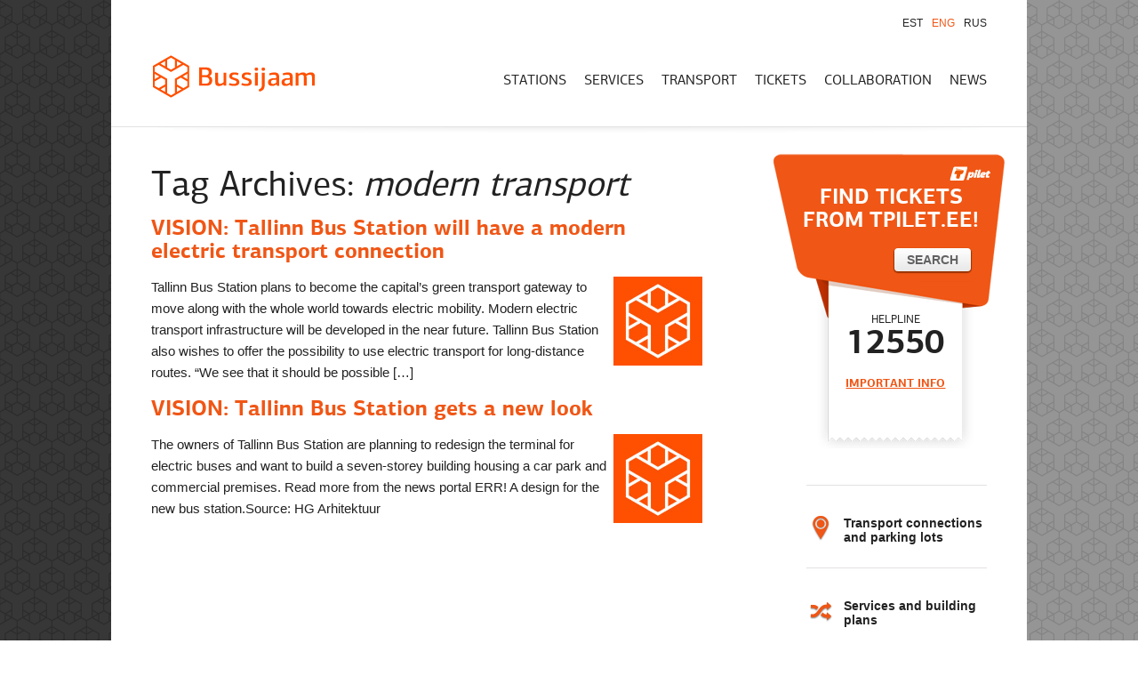

--- FILE ---
content_type: text/html; charset=UTF-8
request_url: http://www.bussijaam.ee/en/tag/modern-transport/
body_size: 11961
content:
<!doctype html>
<!--[if lt IE 7]> <html class="no-js lt-ie9 lt-ie8 lt-ie7" dir="ltr" lang="ENH"> <![endif]-->
<!--[if IE 7]> <html class="no-js lt-ie9 lt-ie8" dir="ltr" lang="ENH"> <![endif]-->
<!--[if IE 8]> <html class="no-js lt-ie9" dir="ltr" lang="ENH"> <![endif]-->
<!--[if gt IE 8]><!-->
<html class="no-js" dir="ltr" lang="ENH" prefix="og: https://ogp.me/ns#">
<!--<![endif]-->
<head>
<meta charset="utf-8" />
<meta name="viewport" content="width=device-width" />
<title>modern transport - Bussijaam</title>

<link rel="stylesheet" href="http://www.bussijaam.ee/wp-content/plugins/sitepress-multilingual-cms/res/css/language-selector.css?v=3.3.8" type="text/css" media="all" />
	<meta name="robots" content="noindex,follow" />

<link rel="pingback" href="http://www.bussijaam.ee/xmlrpc.php" />

		<!-- All in One SEO 4.7.3 - aioseo.com -->
		<meta name="robots" content="max-image-preview:large" />
		<link rel="canonical" href="http://www.bussijaam.ee/en/tag/modern-transport/" />
		<meta name="generator" content="All in One SEO (AIOSEO) 4.7.3" />
		<script type="application/ld+json" class="aioseo-schema">
			{"@context":"https:\/\/schema.org","@graph":[{"@type":"BreadcrumbList","@id":"http:\/\/www.bussijaam.ee\/en\/tag\/modern-transport\/#breadcrumblist","itemListElement":[{"@type":"ListItem","@id":"http:\/\/www.bussijaam.ee\/en\/#listItem","position":1,"name":"Home","item":"http:\/\/www.bussijaam.ee\/en\/","nextItem":"http:\/\/www.bussijaam.ee\/en\/tag\/modern-transport\/#listItem"},{"@type":"ListItem","@id":"http:\/\/www.bussijaam.ee\/en\/tag\/modern-transport\/#listItem","position":2,"name":"modern transport","previousItem":"http:\/\/www.bussijaam.ee\/en\/#listItem"}]},{"@type":"CollectionPage","@id":"http:\/\/www.bussijaam.ee\/en\/tag\/modern-transport\/#collectionpage","url":"http:\/\/www.bussijaam.ee\/en\/tag\/modern-transport\/","name":"modern transport - Bussijaam","inLanguage":"ENH","isPartOf":{"@id":"http:\/\/www.bussijaam.ee\/en\/#website"},"breadcrumb":{"@id":"http:\/\/www.bussijaam.ee\/en\/tag\/modern-transport\/#breadcrumblist"}},{"@type":"Organization","@id":"http:\/\/www.bussijaam.ee\/en\/#organization","name":"Bussijaam","description":"T grupp O\u00dc hallatavad bussijaamad.","url":"http:\/\/www.bussijaam.ee\/en\/","telephone":"+3726813408","logo":{"@type":"ImageObject","url":"http:\/\/bussijaam.ee\/static\/2022\/04\/Bussijaam.png","@id":"http:\/\/www.bussijaam.ee\/en\/tag\/modern-transport\/#organizationLogo"},"image":{"@id":"http:\/\/www.bussijaam.ee\/en\/tag\/modern-transport\/#organizationLogo"},"sameAs":["https:\/\/www.facebook.com\/bussijaam\/","https:\/\/www.instagram.com\/tallinnabussijaam\/","https:\/\/www.linkedin.com\/company\/bussijaam"]},{"@type":"WebSite","@id":"http:\/\/www.bussijaam.ee\/en\/#website","url":"http:\/\/www.bussijaam.ee\/en\/","name":"Bussijaam","description":"T grupp O\u00dc hallatavad bussijaamad.","inLanguage":"ENH","publisher":{"@id":"http:\/\/www.bussijaam.ee\/en\/#organization"}}]}
		</script>
		<!-- All in One SEO -->

<link rel='dns-prefetch' href='//ajax.googleapis.com' />
<link rel='dns-prefetch' href='//www.googletagmanager.com' />
<link rel="alternate" type="application/rss+xml" title="Bussijaam &raquo; Feed" href="http://www.bussijaam.ee/en/feed/" />
<link rel="alternate" type="application/rss+xml" title="Bussijaam &raquo; Comments Feed" href="http://www.bussijaam.ee/en/comments/feed/" />
<link rel="alternate" type="application/rss+xml" title="Bussijaam &raquo; modern transport Tag Feed" href="http://www.bussijaam.ee/en/tag/modern-transport/feed/" />
		<!-- This site uses the Google Analytics by MonsterInsights plugin v9.1.1 - Using Analytics tracking - https://www.monsterinsights.com/ -->
							<script src="//www.googletagmanager.com/gtag/js?id=G-RBEH85WVP7"  data-cfasync="false" data-wpfc-render="false" type="text/javascript" async></script>
			<script data-cfasync="false" data-wpfc-render="false" type="text/javascript">
				var mi_version = '9.1.1';
				var mi_track_user = true;
				var mi_no_track_reason = '';
								var MonsterInsightsDefaultLocations = {"page_location":"http:\/\/www.bussijaam.ee\/en\/tag\/modern-transport\/"};
				if ( typeof MonsterInsightsPrivacyGuardFilter === 'function' ) {
					var MonsterInsightsLocations = (typeof MonsterInsightsExcludeQuery === 'object') ? MonsterInsightsPrivacyGuardFilter( MonsterInsightsExcludeQuery ) : MonsterInsightsPrivacyGuardFilter( MonsterInsightsDefaultLocations );
				} else {
					var MonsterInsightsLocations = (typeof MonsterInsightsExcludeQuery === 'object') ? MonsterInsightsExcludeQuery : MonsterInsightsDefaultLocations;
				}

								var disableStrs = [
										'ga-disable-G-RBEH85WVP7',
									];

				/* Function to detect opted out users */
				function __gtagTrackerIsOptedOut() {
					for (var index = 0; index < disableStrs.length; index++) {
						if (document.cookie.indexOf(disableStrs[index] + '=true') > -1) {
							return true;
						}
					}

					return false;
				}

				/* Disable tracking if the opt-out cookie exists. */
				if (__gtagTrackerIsOptedOut()) {
					for (var index = 0; index < disableStrs.length; index++) {
						window[disableStrs[index]] = true;
					}
				}

				/* Opt-out function */
				function __gtagTrackerOptout() {
					for (var index = 0; index < disableStrs.length; index++) {
						document.cookie = disableStrs[index] + '=true; expires=Thu, 31 Dec 2099 23:59:59 UTC; path=/';
						window[disableStrs[index]] = true;
					}
				}

				if ('undefined' === typeof gaOptout) {
					function gaOptout() {
						__gtagTrackerOptout();
					}
				}
								window.dataLayer = window.dataLayer || [];

				window.MonsterInsightsDualTracker = {
					helpers: {},
					trackers: {},
				};
				if (mi_track_user) {
					function __gtagDataLayer() {
						dataLayer.push(arguments);
					}

					function __gtagTracker(type, name, parameters) {
						if (!parameters) {
							parameters = {};
						}

						if (parameters.send_to) {
							__gtagDataLayer.apply(null, arguments);
							return;
						}

						if (type === 'event') {
														parameters.send_to = monsterinsights_frontend.v4_id;
							var hookName = name;
							if (typeof parameters['event_category'] !== 'undefined') {
								hookName = parameters['event_category'] + ':' + name;
							}

							if (typeof MonsterInsightsDualTracker.trackers[hookName] !== 'undefined') {
								MonsterInsightsDualTracker.trackers[hookName](parameters);
							} else {
								__gtagDataLayer('event', name, parameters);
							}
							
						} else {
							__gtagDataLayer.apply(null, arguments);
						}
					}

					__gtagTracker('js', new Date());
					__gtagTracker('set', {
						'developer_id.dZGIzZG': true,
											});
					if ( MonsterInsightsLocations.page_location ) {
						__gtagTracker('set', MonsterInsightsLocations);
					}
										__gtagTracker('config', 'G-RBEH85WVP7', {"forceSSL":"true","link_attribution":"true"} );
															window.gtag = __gtagTracker;										(function () {
						/* https://developers.google.com/analytics/devguides/collection/analyticsjs/ */
						/* ga and __gaTracker compatibility shim. */
						var noopfn = function () {
							return null;
						};
						var newtracker = function () {
							return new Tracker();
						};
						var Tracker = function () {
							return null;
						};
						var p = Tracker.prototype;
						p.get = noopfn;
						p.set = noopfn;
						p.send = function () {
							var args = Array.prototype.slice.call(arguments);
							args.unshift('send');
							__gaTracker.apply(null, args);
						};
						var __gaTracker = function () {
							var len = arguments.length;
							if (len === 0) {
								return;
							}
							var f = arguments[len - 1];
							if (typeof f !== 'object' || f === null || typeof f.hitCallback !== 'function') {
								if ('send' === arguments[0]) {
									var hitConverted, hitObject = false, action;
									if ('event' === arguments[1]) {
										if ('undefined' !== typeof arguments[3]) {
											hitObject = {
												'eventAction': arguments[3],
												'eventCategory': arguments[2],
												'eventLabel': arguments[4],
												'value': arguments[5] ? arguments[5] : 1,
											}
										}
									}
									if ('pageview' === arguments[1]) {
										if ('undefined' !== typeof arguments[2]) {
											hitObject = {
												'eventAction': 'page_view',
												'page_path': arguments[2],
											}
										}
									}
									if (typeof arguments[2] === 'object') {
										hitObject = arguments[2];
									}
									if (typeof arguments[5] === 'object') {
										Object.assign(hitObject, arguments[5]);
									}
									if ('undefined' !== typeof arguments[1].hitType) {
										hitObject = arguments[1];
										if ('pageview' === hitObject.hitType) {
											hitObject.eventAction = 'page_view';
										}
									}
									if (hitObject) {
										action = 'timing' === arguments[1].hitType ? 'timing_complete' : hitObject.eventAction;
										hitConverted = mapArgs(hitObject);
										__gtagTracker('event', action, hitConverted);
									}
								}
								return;
							}

							function mapArgs(args) {
								var arg, hit = {};
								var gaMap = {
									'eventCategory': 'event_category',
									'eventAction': 'event_action',
									'eventLabel': 'event_label',
									'eventValue': 'event_value',
									'nonInteraction': 'non_interaction',
									'timingCategory': 'event_category',
									'timingVar': 'name',
									'timingValue': 'value',
									'timingLabel': 'event_label',
									'page': 'page_path',
									'location': 'page_location',
									'title': 'page_title',
									'referrer' : 'page_referrer',
								};
								for (arg in args) {
																		if (!(!args.hasOwnProperty(arg) || !gaMap.hasOwnProperty(arg))) {
										hit[gaMap[arg]] = args[arg];
									} else {
										hit[arg] = args[arg];
									}
								}
								return hit;
							}

							try {
								f.hitCallback();
							} catch (ex) {
							}
						};
						__gaTracker.create = newtracker;
						__gaTracker.getByName = newtracker;
						__gaTracker.getAll = function () {
							return [];
						};
						__gaTracker.remove = noopfn;
						__gaTracker.loaded = true;
						window['__gaTracker'] = __gaTracker;
					})();
									} else {
										console.log("");
					(function () {
						function __gtagTracker() {
							return null;
						}

						window['__gtagTracker'] = __gtagTracker;
						window['gtag'] = __gtagTracker;
					})();
									}
			</script>
				<!-- / Google Analytics by MonsterInsights -->
		<style id='wp-img-auto-sizes-contain-inline-css' type='text/css'>
img:is([sizes=auto i],[sizes^="auto," i]){contain-intrinsic-size:3000px 1500px}
/*# sourceURL=wp-img-auto-sizes-contain-inline-css */
</style>
<style id='wp-emoji-styles-inline-css' type='text/css'>

	img.wp-smiley, img.emoji {
		display: inline !important;
		border: none !important;
		box-shadow: none !important;
		height: 1em !important;
		width: 1em !important;
		margin: 0 0.07em !important;
		vertical-align: -0.1em !important;
		background: none !important;
		padding: 0 !important;
	}
/*# sourceURL=wp-emoji-styles-inline-css */
</style>
<style id='wp-block-library-inline-css' type='text/css'>
:root{--wp-block-synced-color:#7a00df;--wp-block-synced-color--rgb:122,0,223;--wp-bound-block-color:var(--wp-block-synced-color);--wp-editor-canvas-background:#ddd;--wp-admin-theme-color:#007cba;--wp-admin-theme-color--rgb:0,124,186;--wp-admin-theme-color-darker-10:#006ba1;--wp-admin-theme-color-darker-10--rgb:0,107,160.5;--wp-admin-theme-color-darker-20:#005a87;--wp-admin-theme-color-darker-20--rgb:0,90,135;--wp-admin-border-width-focus:2px}@media (min-resolution:192dpi){:root{--wp-admin-border-width-focus:1.5px}}.wp-element-button{cursor:pointer}:root .has-very-light-gray-background-color{background-color:#eee}:root .has-very-dark-gray-background-color{background-color:#313131}:root .has-very-light-gray-color{color:#eee}:root .has-very-dark-gray-color{color:#313131}:root .has-vivid-green-cyan-to-vivid-cyan-blue-gradient-background{background:linear-gradient(135deg,#00d084,#0693e3)}:root .has-purple-crush-gradient-background{background:linear-gradient(135deg,#34e2e4,#4721fb 50%,#ab1dfe)}:root .has-hazy-dawn-gradient-background{background:linear-gradient(135deg,#faaca8,#dad0ec)}:root .has-subdued-olive-gradient-background{background:linear-gradient(135deg,#fafae1,#67a671)}:root .has-atomic-cream-gradient-background{background:linear-gradient(135deg,#fdd79a,#004a59)}:root .has-nightshade-gradient-background{background:linear-gradient(135deg,#330968,#31cdcf)}:root .has-midnight-gradient-background{background:linear-gradient(135deg,#020381,#2874fc)}:root{--wp--preset--font-size--normal:16px;--wp--preset--font-size--huge:42px}.has-regular-font-size{font-size:1em}.has-larger-font-size{font-size:2.625em}.has-normal-font-size{font-size:var(--wp--preset--font-size--normal)}.has-huge-font-size{font-size:var(--wp--preset--font-size--huge)}.has-text-align-center{text-align:center}.has-text-align-left{text-align:left}.has-text-align-right{text-align:right}.has-fit-text{white-space:nowrap!important}#end-resizable-editor-section{display:none}.aligncenter{clear:both}.items-justified-left{justify-content:flex-start}.items-justified-center{justify-content:center}.items-justified-right{justify-content:flex-end}.items-justified-space-between{justify-content:space-between}.screen-reader-text{border:0;clip-path:inset(50%);height:1px;margin:-1px;overflow:hidden;padding:0;position:absolute;width:1px;word-wrap:normal!important}.screen-reader-text:focus{background-color:#ddd;clip-path:none;color:#444;display:block;font-size:1em;height:auto;left:5px;line-height:normal;padding:15px 23px 14px;text-decoration:none;top:5px;width:auto;z-index:100000}html :where(.has-border-color){border-style:solid}html :where([style*=border-top-color]){border-top-style:solid}html :where([style*=border-right-color]){border-right-style:solid}html :where([style*=border-bottom-color]){border-bottom-style:solid}html :where([style*=border-left-color]){border-left-style:solid}html :where([style*=border-width]){border-style:solid}html :where([style*=border-top-width]){border-top-style:solid}html :where([style*=border-right-width]){border-right-style:solid}html :where([style*=border-bottom-width]){border-bottom-style:solid}html :where([style*=border-left-width]){border-left-style:solid}html :where(img[class*=wp-image-]){height:auto;max-width:100%}:where(figure){margin:0 0 1em}html :where(.is-position-sticky){--wp-admin--admin-bar--position-offset:var(--wp-admin--admin-bar--height,0px)}@media screen and (max-width:600px){html :where(.is-position-sticky){--wp-admin--admin-bar--position-offset:0px}}

/*# sourceURL=wp-block-library-inline-css */
</style><style id='global-styles-inline-css' type='text/css'>
:root{--wp--preset--aspect-ratio--square: 1;--wp--preset--aspect-ratio--4-3: 4/3;--wp--preset--aspect-ratio--3-4: 3/4;--wp--preset--aspect-ratio--3-2: 3/2;--wp--preset--aspect-ratio--2-3: 2/3;--wp--preset--aspect-ratio--16-9: 16/9;--wp--preset--aspect-ratio--9-16: 9/16;--wp--preset--color--black: #000000;--wp--preset--color--cyan-bluish-gray: #abb8c3;--wp--preset--color--white: #ffffff;--wp--preset--color--pale-pink: #f78da7;--wp--preset--color--vivid-red: #cf2e2e;--wp--preset--color--luminous-vivid-orange: #ff6900;--wp--preset--color--luminous-vivid-amber: #fcb900;--wp--preset--color--light-green-cyan: #7bdcb5;--wp--preset--color--vivid-green-cyan: #00d084;--wp--preset--color--pale-cyan-blue: #8ed1fc;--wp--preset--color--vivid-cyan-blue: #0693e3;--wp--preset--color--vivid-purple: #9b51e0;--wp--preset--gradient--vivid-cyan-blue-to-vivid-purple: linear-gradient(135deg,rgb(6,147,227) 0%,rgb(155,81,224) 100%);--wp--preset--gradient--light-green-cyan-to-vivid-green-cyan: linear-gradient(135deg,rgb(122,220,180) 0%,rgb(0,208,130) 100%);--wp--preset--gradient--luminous-vivid-amber-to-luminous-vivid-orange: linear-gradient(135deg,rgb(252,185,0) 0%,rgb(255,105,0) 100%);--wp--preset--gradient--luminous-vivid-orange-to-vivid-red: linear-gradient(135deg,rgb(255,105,0) 0%,rgb(207,46,46) 100%);--wp--preset--gradient--very-light-gray-to-cyan-bluish-gray: linear-gradient(135deg,rgb(238,238,238) 0%,rgb(169,184,195) 100%);--wp--preset--gradient--cool-to-warm-spectrum: linear-gradient(135deg,rgb(74,234,220) 0%,rgb(151,120,209) 20%,rgb(207,42,186) 40%,rgb(238,44,130) 60%,rgb(251,105,98) 80%,rgb(254,248,76) 100%);--wp--preset--gradient--blush-light-purple: linear-gradient(135deg,rgb(255,206,236) 0%,rgb(152,150,240) 100%);--wp--preset--gradient--blush-bordeaux: linear-gradient(135deg,rgb(254,205,165) 0%,rgb(254,45,45) 50%,rgb(107,0,62) 100%);--wp--preset--gradient--luminous-dusk: linear-gradient(135deg,rgb(255,203,112) 0%,rgb(199,81,192) 50%,rgb(65,88,208) 100%);--wp--preset--gradient--pale-ocean: linear-gradient(135deg,rgb(255,245,203) 0%,rgb(182,227,212) 50%,rgb(51,167,181) 100%);--wp--preset--gradient--electric-grass: linear-gradient(135deg,rgb(202,248,128) 0%,rgb(113,206,126) 100%);--wp--preset--gradient--midnight: linear-gradient(135deg,rgb(2,3,129) 0%,rgb(40,116,252) 100%);--wp--preset--font-size--small: 13px;--wp--preset--font-size--medium: 20px;--wp--preset--font-size--large: 36px;--wp--preset--font-size--x-large: 42px;--wp--preset--spacing--20: 0.44rem;--wp--preset--spacing--30: 0.67rem;--wp--preset--spacing--40: 1rem;--wp--preset--spacing--50: 1.5rem;--wp--preset--spacing--60: 2.25rem;--wp--preset--spacing--70: 3.38rem;--wp--preset--spacing--80: 5.06rem;--wp--preset--shadow--natural: 6px 6px 9px rgba(0, 0, 0, 0.2);--wp--preset--shadow--deep: 12px 12px 50px rgba(0, 0, 0, 0.4);--wp--preset--shadow--sharp: 6px 6px 0px rgba(0, 0, 0, 0.2);--wp--preset--shadow--outlined: 6px 6px 0px -3px rgb(255, 255, 255), 6px 6px rgb(0, 0, 0);--wp--preset--shadow--crisp: 6px 6px 0px rgb(0, 0, 0);}:where(.is-layout-flex){gap: 0.5em;}:where(.is-layout-grid){gap: 0.5em;}body .is-layout-flex{display: flex;}.is-layout-flex{flex-wrap: wrap;align-items: center;}.is-layout-flex > :is(*, div){margin: 0;}body .is-layout-grid{display: grid;}.is-layout-grid > :is(*, div){margin: 0;}:where(.wp-block-columns.is-layout-flex){gap: 2em;}:where(.wp-block-columns.is-layout-grid){gap: 2em;}:where(.wp-block-post-template.is-layout-flex){gap: 1.25em;}:where(.wp-block-post-template.is-layout-grid){gap: 1.25em;}.has-black-color{color: var(--wp--preset--color--black) !important;}.has-cyan-bluish-gray-color{color: var(--wp--preset--color--cyan-bluish-gray) !important;}.has-white-color{color: var(--wp--preset--color--white) !important;}.has-pale-pink-color{color: var(--wp--preset--color--pale-pink) !important;}.has-vivid-red-color{color: var(--wp--preset--color--vivid-red) !important;}.has-luminous-vivid-orange-color{color: var(--wp--preset--color--luminous-vivid-orange) !important;}.has-luminous-vivid-amber-color{color: var(--wp--preset--color--luminous-vivid-amber) !important;}.has-light-green-cyan-color{color: var(--wp--preset--color--light-green-cyan) !important;}.has-vivid-green-cyan-color{color: var(--wp--preset--color--vivid-green-cyan) !important;}.has-pale-cyan-blue-color{color: var(--wp--preset--color--pale-cyan-blue) !important;}.has-vivid-cyan-blue-color{color: var(--wp--preset--color--vivid-cyan-blue) !important;}.has-vivid-purple-color{color: var(--wp--preset--color--vivid-purple) !important;}.has-black-background-color{background-color: var(--wp--preset--color--black) !important;}.has-cyan-bluish-gray-background-color{background-color: var(--wp--preset--color--cyan-bluish-gray) !important;}.has-white-background-color{background-color: var(--wp--preset--color--white) !important;}.has-pale-pink-background-color{background-color: var(--wp--preset--color--pale-pink) !important;}.has-vivid-red-background-color{background-color: var(--wp--preset--color--vivid-red) !important;}.has-luminous-vivid-orange-background-color{background-color: var(--wp--preset--color--luminous-vivid-orange) !important;}.has-luminous-vivid-amber-background-color{background-color: var(--wp--preset--color--luminous-vivid-amber) !important;}.has-light-green-cyan-background-color{background-color: var(--wp--preset--color--light-green-cyan) !important;}.has-vivid-green-cyan-background-color{background-color: var(--wp--preset--color--vivid-green-cyan) !important;}.has-pale-cyan-blue-background-color{background-color: var(--wp--preset--color--pale-cyan-blue) !important;}.has-vivid-cyan-blue-background-color{background-color: var(--wp--preset--color--vivid-cyan-blue) !important;}.has-vivid-purple-background-color{background-color: var(--wp--preset--color--vivid-purple) !important;}.has-black-border-color{border-color: var(--wp--preset--color--black) !important;}.has-cyan-bluish-gray-border-color{border-color: var(--wp--preset--color--cyan-bluish-gray) !important;}.has-white-border-color{border-color: var(--wp--preset--color--white) !important;}.has-pale-pink-border-color{border-color: var(--wp--preset--color--pale-pink) !important;}.has-vivid-red-border-color{border-color: var(--wp--preset--color--vivid-red) !important;}.has-luminous-vivid-orange-border-color{border-color: var(--wp--preset--color--luminous-vivid-orange) !important;}.has-luminous-vivid-amber-border-color{border-color: var(--wp--preset--color--luminous-vivid-amber) !important;}.has-light-green-cyan-border-color{border-color: var(--wp--preset--color--light-green-cyan) !important;}.has-vivid-green-cyan-border-color{border-color: var(--wp--preset--color--vivid-green-cyan) !important;}.has-pale-cyan-blue-border-color{border-color: var(--wp--preset--color--pale-cyan-blue) !important;}.has-vivid-cyan-blue-border-color{border-color: var(--wp--preset--color--vivid-cyan-blue) !important;}.has-vivid-purple-border-color{border-color: var(--wp--preset--color--vivid-purple) !important;}.has-vivid-cyan-blue-to-vivid-purple-gradient-background{background: var(--wp--preset--gradient--vivid-cyan-blue-to-vivid-purple) !important;}.has-light-green-cyan-to-vivid-green-cyan-gradient-background{background: var(--wp--preset--gradient--light-green-cyan-to-vivid-green-cyan) !important;}.has-luminous-vivid-amber-to-luminous-vivid-orange-gradient-background{background: var(--wp--preset--gradient--luminous-vivid-amber-to-luminous-vivid-orange) !important;}.has-luminous-vivid-orange-to-vivid-red-gradient-background{background: var(--wp--preset--gradient--luminous-vivid-orange-to-vivid-red) !important;}.has-very-light-gray-to-cyan-bluish-gray-gradient-background{background: var(--wp--preset--gradient--very-light-gray-to-cyan-bluish-gray) !important;}.has-cool-to-warm-spectrum-gradient-background{background: var(--wp--preset--gradient--cool-to-warm-spectrum) !important;}.has-blush-light-purple-gradient-background{background: var(--wp--preset--gradient--blush-light-purple) !important;}.has-blush-bordeaux-gradient-background{background: var(--wp--preset--gradient--blush-bordeaux) !important;}.has-luminous-dusk-gradient-background{background: var(--wp--preset--gradient--luminous-dusk) !important;}.has-pale-ocean-gradient-background{background: var(--wp--preset--gradient--pale-ocean) !important;}.has-electric-grass-gradient-background{background: var(--wp--preset--gradient--electric-grass) !important;}.has-midnight-gradient-background{background: var(--wp--preset--gradient--midnight) !important;}.has-small-font-size{font-size: var(--wp--preset--font-size--small) !important;}.has-medium-font-size{font-size: var(--wp--preset--font-size--medium) !important;}.has-large-font-size{font-size: var(--wp--preset--font-size--large) !important;}.has-x-large-font-size{font-size: var(--wp--preset--font-size--x-large) !important;}
/*# sourceURL=global-styles-inline-css */
</style>

<style id='classic-theme-styles-inline-css' type='text/css'>
/*! This file is auto-generated */
.wp-block-button__link{color:#fff;background-color:#32373c;border-radius:9999px;box-shadow:none;text-decoration:none;padding:calc(.667em + 2px) calc(1.333em + 2px);font-size:1.125em}.wp-block-file__button{background:#32373c;color:#fff;text-decoration:none}
/*# sourceURL=/wp-includes/css/classic-themes.min.css */
</style>
<link rel='stylesheet' id='wpml-cms-nav-css-css' href='http://www.bussijaam.ee/wp-content/plugins/wpml-cms-nav/res/css/navigation.css?ver=1.4.17' type='text/css' media='all' />
<link rel='stylesheet' id='cms-navigation-style-base-css' href='http://www.bussijaam.ee/wp-content/plugins/wpml-cms-nav/res/css/cms-navigation-base.css?ver=1.4.17' type='text/css' media='screen' />
<link rel='stylesheet' id='cms-navigation-style-css' href='http://www.bussijaam.ee/wp-content/plugins/wpml-cms-nav/res/css/cms-navigation.css?ver=1.4.17' type='text/css' media='screen' />
<link rel='stylesheet' id='thematic_style-css' href='http://www.bussijaam.ee/wp-content/themes/Bussijaam/style.css?ver=1.0.2' type='text/css' media='all' />
<script type="text/javascript" src="http://www.bussijaam.ee/wp-content/plugins/google-analytics-for-wordpress/assets/js/frontend-gtag.min.js?ver=9.1.1" id="monsterinsights-frontend-script-js" async="async" data-wp-strategy="async"></script>
<script data-cfasync="false" data-wpfc-render="false" type="text/javascript" id='monsterinsights-frontend-script-js-extra'>/* <![CDATA[ */
var monsterinsights_frontend = {"js_events_tracking":"true","download_extensions":"doc,pdf,ppt,zip,xls,docx,pptx,xlsx","inbound_paths":"[{\"path\":\"\\\/go\\\/\",\"label\":\"affiliate\"},{\"path\":\"\\\/recommend\\\/\",\"label\":\"affiliate\"}]","home_url":"http:\/\/www.bussijaam.ee\/en","hash_tracking":"false","v4_id":"G-RBEH85WVP7"};/* ]]> */
</script>
<script type="text/javascript" src="http://www.bussijaam.ee/wp-content/themes/Bussijaam/javascripts/foundation/modernizr.foundation.js?ver=1.0.2" id="modernizr-js-js"></script>
<script type="text/javascript" src="http://www.bussijaam.ee/wp-includes/js/jquery/jquery.min.js?ver=3.7.1" id="jquery-core-js"></script>
<script type="text/javascript" src="http://www.bussijaam.ee/wp-includes/js/jquery/jquery-migrate.min.js?ver=3.4.1" id="jquery-migrate-js"></script>

<!-- Google tag (gtag.js) snippet added by Site Kit -->

<!-- Google Analytics snippet added by Site Kit -->
<script type="text/javascript" src="https://www.googletagmanager.com/gtag/js?id=G-RZBHY1X4VZ" id="google_gtagjs-js" async></script>
<script type="text/javascript" id="google_gtagjs-js-after">
/* <![CDATA[ */
window.dataLayer = window.dataLayer || [];function gtag(){dataLayer.push(arguments);}
gtag("set","linker",{"domains":["www.bussijaam.ee"]});
gtag("js", new Date());
gtag("set", "developer_id.dZTNiMT", true);
gtag("config", "G-RZBHY1X4VZ");
//# sourceURL=google_gtagjs-js-after
/* ]]> */
</script>

<!-- End Google tag (gtag.js) snippet added by Site Kit -->
<link rel="https://api.w.org/" href="http://www.bussijaam.ee/en/wp-json/" /><link rel="alternate" title="JSON" type="application/json" href="http://www.bussijaam.ee/en/wp-json/wp/v2/tags/340" />
<meta name="generator" content="Site Kit by Google 1.137.0" /><!-- HFCM by 99 Robots - Snippet # 1: Facebook Domain Verification -->
<meta name="facebook-domain-verification" content="8mk5e5dt7njcimjswcualzmkebhm82" />
<!-- /end HFCM by 99 Robots -->
<!-- Facebook Pixel Code -->
<script>
!function(f,b,e,v,n,t,s)
{if(f.fbq)return;n=f.fbq=function(){n.callMethod?
n.callMethod.apply(n,arguments):n.queue.push(arguments)};
if(!f._fbq)f._fbq=n;n.push=n;n.loaded=!0;n.version='2.0';
n.queue=[];t=b.createElement(e);t.async=!0;
t.src=v;s=b.getElementsByTagName(e)[0];
s.parentNode.insertBefore(t,s)}(window, document,'script',
'https://connect.facebook.net/en_US/fbevents.js');
fbq('init', '418633056121460');
fbq('track', 'PageView');
</script>
<noscript><img height="1" width="1" style="display:none"
src="https://www.facebook.com/tr?id=418633056121460&ev=PageView&noscript=1"
/></noscript>
<!-- End Facebook Pixel Code --><meta name="generator" content="WPML ver:3.3.8 stt:1,47,15;" />
  <!-- For third-generation iPad with high-resolution Retina display: -->
  <link rel="apple-touch-icon-precomposed" sizes="144x144"
  href="http://www.bussijaam.ee/wp-content/themes/Bussijaam/favicons/apple-touch-icon-144x144-precomposed.png">
  <!-- For iPhone with high-resolution Retina display: -->
  <link rel="apple-touch-icon-precomposed" sizes="114x114"
  href="http://www.bussijaam.ee/wp-content/themes/Bussijaam/favicons/apple-touch-icon-114x114-precomposed.png">
  <!-- For first- and second-generation iPad: -->
  <link rel="apple-touch-icon-precomposed" sizes="72x72"
  href="http://www.bussijaam.ee/wp-content/themes/Bussijaam/favicons/apple-touch-icon-72x72-precomposed.png">
  <!-- For non-Retina iPhone, iPod Touch, and Android 2.1+ devices: -->
  <link rel="apple-touch-icon-precomposed"
  href="http://www.bussijaam.ee/wp-content/themes/Bussijaam/favicons/apple-touch-icon-precomposed.png">
  <!-- For non-Retina iPhone, iPod Touch, and Android 2.1+ devices: -->
  <link rel="shortcut icon"
  href="http://www.bussijaam.ee/wp-content/themes/Bussijaam/favicons/favicon.ico" type="image/x-icon" />

<!-- Google AdSense meta tags added by Site Kit -->
<meta name="google-adsense-platform-account" content="ca-host-pub-2644536267352236">
<meta name="google-adsense-platform-domain" content="sitekit.withgoogle.com">
<!-- End Google AdSense meta tags added by Site Kit -->

<!-- Facebook Pixel Code -->
<script type='text/javascript'>
!function(f,b,e,v,n,t,s){if(f.fbq)return;n=f.fbq=function(){n.callMethod?
n.callMethod.apply(n,arguments):n.queue.push(arguments)};if(!f._fbq)f._fbq=n;
n.push=n;n.loaded=!0;n.version='2.0';n.queue=[];t=b.createElement(e);t.async=!0;
t.src=v;s=b.getElementsByTagName(e)[0];s.parentNode.insertBefore(t,s)}(window,
document,'script','https://connect.facebook.net/en_US/fbevents.js');
</script>
<!-- End Facebook Pixel Code -->
<script type='text/javascript'>
  fbq('init', '418633056121460', {}, {
    "agent": "wordpress-6.9-2.2.0"
});
</script><script type='text/javascript'>
  fbq('track', 'PageView', []);
</script>
<!-- Facebook Pixel Code -->
<noscript>
<img height="1" width="1" style="display:none" alt="fbpx"
src="https://www.facebook.com/tr?id=418633056121460&ev=PageView&noscript=1" />
</noscript>
<!-- End Facebook Pixel Code -->

<!-- Google Tag Manager snippet added by Site Kit -->
<script type="text/javascript">
/* <![CDATA[ */

			( function( w, d, s, l, i ) {
				w[l] = w[l] || [];
				w[l].push( {'gtm.start': new Date().getTime(), event: 'gtm.js'} );
				var f = d.getElementsByTagName( s )[0],
					j = d.createElement( s ), dl = l != 'dataLayer' ? '&l=' + l : '';
				j.async = true;
				j.src = 'https://www.googletagmanager.com/gtm.js?id=' + i + dl;
				f.parentNode.insertBefore( j, f );
			} )( window, document, 'script', 'dataLayer', 'GTM-T6HMTFG' );
			
/* ]]> */
</script>

<!-- End Google Tag Manager snippet added by Site Kit -->
</head>

<body class="archive tag tag-modern-transport tag-340 wp-theme-thematic wp-child-theme-Bussijaam mac chrome ch131">

	<div id="wrapper" class="hfeed">

		<div id="header">

        	
<!-- header inner wrap starts here -->
<div id="header-inner-wrap">


			<div class='twelve columns'>
				<div id="langmenu"><a href="http://www.bussijaam.ee/"><span class="lang">EST</span></a><span class="lang">ENG</span><a href="http://www.bussijaam.ee/ru/"><span class="lang">RUS</span></a></div> <!-- #langmenu -->
			</div>

			
				<div id="branding">

			<a href='http://www.bussijaam.ee/en'><img src='/wp-content/themes/Bussijaam/images/bussijaam-logo.png' alt='Tallinna bussijaama logo'/></a>
			
					</div><!--  #branding -->

    <div id="access">

    	<div class="skip-link"><a href="#content" title="Skip navigation to the content">Skip to content</a></div><!-- .skip-link -->

    	<div class="menu"><ul id="menu-main-menu-english" class="nav-bar"><li id="menu-item-584" class="menu-item menu-item-type-post_type menu-item-object-page menu-item-584"><a href="http://www.bussijaam.ee/en/stations/">STATIONS</a></li>
<li id="menu-item-578" class="menu-item menu-item-type-post_type menu-item-object-page menu-item-578"><a href="http://www.bussijaam.ee/en/services/">SERVICES</a></li>
<li id="menu-item-580" class="menu-item menu-item-type-post_type menu-item-object-page menu-item-580"><a href="http://www.bussijaam.ee/en/transport/">TRANSPORT</a></li>
<li id="menu-item-582" class="menu-item menu-item-type-post_type menu-item-object-page menu-item-582"><a href="http://www.bussijaam.ee/en/tickets/">TICKETS</a></li>
<li id="menu-item-6294" class="menu-item menu-item-type-post_type menu-item-object-page menu-item-6294"><a href="http://www.bussijaam.ee/en/collaboration/">COLLABORATION</a></li>
<li id="menu-item-1669" class="menu-item menu-item-type-post_type menu-item-object-page current_page_parent menu-item-1669"><a href="http://www.bussijaam.ee/en/news/">NEWS</a></li>
</ul></div>
    </div><!-- #access -->
    
</div>
<!-- header inner wrap ends here -->

       		
    	</div><!-- #header-->		        
    	    	
	<div id="main">

		<div id="container">
		
			<div id="content">

				<h1 class="page-title">Tag Archives: <span>modern transport</span></h1>

				<div id="post-3486" class="post-3486 post type-post status-publish format-standard has-post-thumbnail hentry category-news tag-administration tag-modern-transport tag-tallinn-station tag-vision" > 

				

					<div class="entry-title title"><a name="tallinn-bus-station-will-have-a-modern-electric-transport-connection"></a><h3>VISION: Tallinn Bus Station will have a modern electric transport connection</h3></div>
     				
					<div class="entry-content">
					
						<a class="entry-thumb" href="http://www.bussijaam.ee/en/2022/02/tallinn-bus-station-will-have-a-modern-electric-transport-connection/" title="Permalink to VISION: Tallinn Bus Station will have a modern electric transport connection"><img width="100" height="100" src="http://www.bussijaam.ee/static/2022/03/Bus-Station-182x182.jpg" class="attachment-100x100 size-100x100 wp-post-image" alt="Bus Station" title="Permalink to VISION: Tallinn Bus Station will have a modern electric transport connection" decoding="async" srcset="http://www.bussijaam.ee/static/2022/03/Bus-Station-182x182.jpg 182w, http://www.bussijaam.ee/static/2022/03/Bus-Station.jpg 600w" sizes="(max-width: 100px) 100vw, 100px" /></a><p>Tallinn Bus Station plans to become the capital&#8217;s green transport gateway to move along with the whole world towards electric mobility. Modern electric transport infrastructure will be developed in the near future. Tallinn Bus Station also wishes to offer the possibility to use electric transport for long-distance routes. &#8220;We see that it should be possible [&hellip;]</p>

					</div><!-- .entry-content -->
					
										
				</div><!-- #post -->

			
				<div id="post-2799" class="post-2799 post type-post status-publish format-standard has-post-thumbnail hentry category-news tag-design tag-electrical-connection tag-future-station tag-modern-transport tag-tallinn-station tag-vision" > 

				

					<div class="entry-title title"><a name="tallinn-bus-station-gets-a-new-look"></a><h3>VISION: Tallinn Bus Station gets a new look</h3></div>
     				
					<div class="entry-content">
					
						<a class="entry-thumb" href="http://www.bussijaam.ee/en/2021/06/tallinn-bus-station-gets-a-new-look/" title="Permalink to VISION: Tallinn Bus Station gets a new look"><img width="100" height="100" src="http://www.bussijaam.ee/static/2022/03/Bus-Station-182x182.jpg" class="attachment-100x100 size-100x100 wp-post-image" alt="Bus Station" title="Permalink to VISION: Tallinn Bus Station gets a new look" decoding="async" srcset="http://www.bussijaam.ee/static/2022/03/Bus-Station-182x182.jpg 182w, http://www.bussijaam.ee/static/2022/03/Bus-Station.jpg 600w" sizes="(max-width: 100px) 100vw, 100px" /></a><p>The owners of Tallinn Bus Station are planning to redesign the terminal for electric buses and want to build a seven-storey building housing a car park and commercial premises. Read more from the news portal ERR! A design for the new bus station.Source: HG Arhitektuur</p>

					</div><!-- .entry-content -->
					
										
				</div><!-- #post -->

				
			</div><!-- #content -->
			
									
		</div><!-- #container -->
	

		<div id="primary" class="aside main-aside">

			<ul class="xoxo">

				<li id="text_icl-14" class="widgetcontainer widget_text_icl">        <div class="textwidget"><div id="t-pilet">
<p><center></p>
<h2 style="color: white">FIND TICKETS FROM TPILET.EE!</h2>
<p></center></p>
<form action="https://www.tpilet.ee/en/" target="_blank">
<div class="submit">
				<input type="submit" class="button" value="SEARCH" style="vertical-center">
		</div>
</p></form>
<div class="info-button">
                         <center></p>
<p>HELPLINE<br />
			<span class="phone">12550</span>
			</p>
<p class="faq"><a href="en/info/">IMPORTANT INFO</a></p>
<p></center>
		</div>
<p></br>
</div>
</div>
</li><li id="text_icl-8" class="widgetcontainer widget_text_icl">        <div class="textwidget"><div class="action-buttons">
<div class="cta-button">
		<a href="/en/transport/" target="_blank"><br />
		<img src="/wp-content/themes/Bussijaam/images/asukoht-icon.png"/></p>
<p>Transport connections and parking lots<br /> </br></p>
<p>		</a>
	</div>
<div class="cta-button">
	       <a href="/en/services/" target="_blank"><br />
	       <img src="/wp-content/themes/Bussijaam/images/teenused-icon.png"/></p>
<p>Services and building plans<br /> </br></p>
<p>	       </a>
	</div>
</div>
</div>
</li>
				</ul>

		</div><!-- #primary .aside -->

				
		</div><!-- #main -->
    	
    	
</div>
<div id="footer-wrap">

<div id="footer">	
        	
        	        
        <div id="subsidiary">
        
    
		<div id="first" class="aside sub-aside">

			<ul class="xoxo">

				<li id="text_icl-21" class="widgetcontainer widget_text_icl"><h3 class="widgettitle">SUPPORT</h3>
        <div class="textwidget"><div align="left"><img src="http://bussijaam.ee/static/2022/10/Bus-Station-customer-support-phone-e1665487041169.png">&nbsp;&nbsp;<b>12550</b><br />
<img src="http://bussijaam.ee/static/2022/10/Bus-Station-customer-support-e-mail-e1665487088233.png">&nbsp;&nbsp;<b>info@bussijaam.ee</b><br />
<img src="http://bussijaam.ee/static/2022/10/Bus-Station-customer-support-opening-hours-e1665487076534.png">&nbsp;&nbsp;<b>Mon–Fri 08:00–19:00</b><br />
<img src="http://bussijaam.ee/static/2022/10/Bus-Station-customer-support-opening-hours-e1665487076534.png">&nbsp;&nbsp;<b>Sat–Sun 09:00–17:00</b></div>
</div>
</li>
				</ul>

		</div><!-- #first .aside -->


		<div id="second" class="aside sub-aside">

			<ul class="xoxo">

				<li id="text_icl-17" class="widgetcontainer widget_text_icl"><h3 class="widgettitle">SOCIAL MEDIA</h3>
        <div class="textwidget"><div align="left"><a href="https://www.facebook.com/bussijaam" target="_blank"><img src="http://bussijaam.ee/static/2022/10/Bussijaam-Facebook.png"></a>&nbsp;&nbsp;<a href="https://www.instagram.com/tallinnabussijaam/" target="_blank"><img src="http://bussijaam.ee/static/2022/10/Bussijaam-Instagram.png"></a>&nbsp;&nbsp;<a href="https://www.linkedin.com/company/bussijaam/" target="_blank"><img src="http://bussijaam.ee/static/2022/10/Bussijaam-LinkedIn.png"></a>&nbsp;&nbsp;<a href="https://drive.google.com/drive/folders/1EZUXEY_2Ig0R3Q4CkSBJUwmuClsLmoW3?usp=sharing" target="_blank"><img src="http://bussijaam.ee/static/2022/10/Bussijaam-Dropbox.png"></a></div>
<div align="left">&nbsp;</div>
<div align="left"><b>© T grupp OÜ</b></div>
</div>
</li>
				</ul>

		</div><!-- #second .aside -->


		<div id="third" class="aside sub-aside">

			<ul class="xoxo">

				<li id="text_icl-26" class="widgetcontainer widget_text_icl">        <div class="textwidget"><div align="center"><a href="https://bussijaam.ee/en/2024/01/trustworthy-company-2024/" target="_blank"><img src="http://bussijaam.ee/static/2024/02/Bussijaam-trustworthy-company-2024.png" style="width:110px;height:110px;></a></p>
<div align="center"><a href="https://kaitseministeerium.ee/et/riigikaitsjatetoetaja" target="_blank"><img src="http://bussijaam.ee/static/2024/06/Bussijaam-riigikaitsjate-toetaja-2024.png" style="width:110px;height:110px;></a></p>
<div align="center"><a href="http://bussijaam.ee/static/2024/02/T-grupp-OU-gasellfirma-2024.png" target="_blank"><img src="http://bussijaam.ee/static/2024/02/Bussijaam-gazelle-company-2024.png" style="width:110px;height:110px;></a></p>
</div>
</li>
				</ul>

		</div><!-- #third .aside -->

        
        </div><!-- #subsidiary -->
        
        
	<div id="siteinfo">        

   	
	</div><!-- #siteinfo -->
	
   	        	
		</div><!-- #footer -->

</div>

    	
	</div><!-- #wrapper .hfeed -->
<script type="speculationrules">
{"prefetch":[{"source":"document","where":{"and":[{"href_matches":"/en/*"},{"not":{"href_matches":["/wp-*.php","/wp-admin/*","/static/*","/wp-content/*","/wp-content/plugins/*","/wp-content/themes/Bussijaam/*","/wp-content/themes/thematic/*","/en/*\\?(.+)"]}},{"not":{"selector_matches":"a[rel~=\"nofollow\"]"}},{"not":{"selector_matches":".no-prefetch, .no-prefetch a"}}]},"eagerness":"conservative"}]}
</script>
		<!-- Google Tag Manager (noscript) snippet added by Site Kit -->
		<noscript>
			<iframe src="https://www.googletagmanager.com/ns.html?id=GTM-T6HMTFG" height="0" width="0" style="display:none;visibility:hidden"></iframe>
		</noscript>
		<!-- End Google Tag Manager (noscript) snippet added by Site Kit -->
		<script type="text/javascript" src="http://www.bussijaam.ee/wp-content/themes/Bussijaam/javascripts/foundation/foundation.min.js?ver=1.0.2" id="foundation-js-js"></script>
<script type="text/javascript" src="http://ajax.googleapis.com/ajax/libs/jqueryui/1.9.2/jquery-ui.min.js?ver=1.0.2" id="jqueryui-js-js"></script>
<script type="text/javascript" src="http://www.bussijaam.ee/wp-content/themes/Bussijaam/javascripts/foundation/search-box.js?ver=1.0.2" id="searchbox-js-js"></script>
<script type="text/javascript" src="http://www.bussijaam.ee/wp-content/themes/Bussijaam/javascripts/foundation/responsive-tables.js?ver=1.0.2" id="responsivetables-js-js"></script>
<script type="text/javascript" src="http://www.bussijaam.ee/wp-content/themes/Bussijaam/javascripts/foundation/app.min.js?ver=1.0.2" id="app-js-js"></script>
<script type="text/javascript" id="sitepress-js-extra">
/* <![CDATA[ */
var icl_vars = {"current_language":"en","icl_home":"http://www.bussijaam.ee/en/","ajax_url":"https://www.bussijaam.ee/en/wp-admin/admin-ajax.php","url_type":"1"};
//# sourceURL=sitepress-js-extra
/* ]]> */
</script>
<script type="text/javascript" src="http://www.bussijaam.ee/wp-content/plugins/sitepress-multilingual-cms/res/js/sitepress.js?ver=1.0.2" id="sitepress-js"></script>
<script id="wp-emoji-settings" type="application/json">
{"baseUrl":"https://s.w.org/images/core/emoji/17.0.2/72x72/","ext":".png","svgUrl":"https://s.w.org/images/core/emoji/17.0.2/svg/","svgExt":".svg","source":{"concatemoji":"http://www.bussijaam.ee/wp-includes/js/wp-emoji-release.min.js?ver=1.0.2"}}
</script>
<script type="module">
/* <![CDATA[ */
/*! This file is auto-generated */
const a=JSON.parse(document.getElementById("wp-emoji-settings").textContent),o=(window._wpemojiSettings=a,"wpEmojiSettingsSupports"),s=["flag","emoji"];function i(e){try{var t={supportTests:e,timestamp:(new Date).valueOf()};sessionStorage.setItem(o,JSON.stringify(t))}catch(e){}}function c(e,t,n){e.clearRect(0,0,e.canvas.width,e.canvas.height),e.fillText(t,0,0);t=new Uint32Array(e.getImageData(0,0,e.canvas.width,e.canvas.height).data);e.clearRect(0,0,e.canvas.width,e.canvas.height),e.fillText(n,0,0);const a=new Uint32Array(e.getImageData(0,0,e.canvas.width,e.canvas.height).data);return t.every((e,t)=>e===a[t])}function p(e,t){e.clearRect(0,0,e.canvas.width,e.canvas.height),e.fillText(t,0,0);var n=e.getImageData(16,16,1,1);for(let e=0;e<n.data.length;e++)if(0!==n.data[e])return!1;return!0}function u(e,t,n,a){switch(t){case"flag":return n(e,"\ud83c\udff3\ufe0f\u200d\u26a7\ufe0f","\ud83c\udff3\ufe0f\u200b\u26a7\ufe0f")?!1:!n(e,"\ud83c\udde8\ud83c\uddf6","\ud83c\udde8\u200b\ud83c\uddf6")&&!n(e,"\ud83c\udff4\udb40\udc67\udb40\udc62\udb40\udc65\udb40\udc6e\udb40\udc67\udb40\udc7f","\ud83c\udff4\u200b\udb40\udc67\u200b\udb40\udc62\u200b\udb40\udc65\u200b\udb40\udc6e\u200b\udb40\udc67\u200b\udb40\udc7f");case"emoji":return!a(e,"\ud83e\u1fac8")}return!1}function f(e,t,n,a){let r;const o=(r="undefined"!=typeof WorkerGlobalScope&&self instanceof WorkerGlobalScope?new OffscreenCanvas(300,150):document.createElement("canvas")).getContext("2d",{willReadFrequently:!0}),s=(o.textBaseline="top",o.font="600 32px Arial",{});return e.forEach(e=>{s[e]=t(o,e,n,a)}),s}function r(e){var t=document.createElement("script");t.src=e,t.defer=!0,document.head.appendChild(t)}a.supports={everything:!0,everythingExceptFlag:!0},new Promise(t=>{let n=function(){try{var e=JSON.parse(sessionStorage.getItem(o));if("object"==typeof e&&"number"==typeof e.timestamp&&(new Date).valueOf()<e.timestamp+604800&&"object"==typeof e.supportTests)return e.supportTests}catch(e){}return null}();if(!n){if("undefined"!=typeof Worker&&"undefined"!=typeof OffscreenCanvas&&"undefined"!=typeof URL&&URL.createObjectURL&&"undefined"!=typeof Blob)try{var e="postMessage("+f.toString()+"("+[JSON.stringify(s),u.toString(),c.toString(),p.toString()].join(",")+"));",a=new Blob([e],{type:"text/javascript"});const r=new Worker(URL.createObjectURL(a),{name:"wpTestEmojiSupports"});return void(r.onmessage=e=>{i(n=e.data),r.terminate(),t(n)})}catch(e){}i(n=f(s,u,c,p))}t(n)}).then(e=>{for(const n in e)a.supports[n]=e[n],a.supports.everything=a.supports.everything&&a.supports[n],"flag"!==n&&(a.supports.everythingExceptFlag=a.supports.everythingExceptFlag&&a.supports[n]);var t;a.supports.everythingExceptFlag=a.supports.everythingExceptFlag&&!a.supports.flag,a.supports.everything||((t=a.source||{}).concatemoji?r(t.concatemoji):t.wpemoji&&t.twemoji&&(r(t.twemoji),r(t.wpemoji)))});
//# sourceURL=http://www.bussijaam.ee/wp-includes/js/wp-emoji-loader.min.js
/* ]]> */
</script>

</body>
</html>

--- FILE ---
content_type: application/javascript
request_url: http://www.bussijaam.ee/wp-content/themes/Bussijaam/javascripts/foundation/search-box.js?ver=1.0.2
body_size: 780
content:
jQuery.noConflict();

jQuery(document).ready(function($) {

$(function () {
    $('.autocomplete').each(function () {

        var $box = $(this),
            $slugBox = $box.closest('.autocomplete-container').find('input:hidden');

        $box.change(function () {
            if (!$box.is(':focus') && !$box.data('found')) {
                $slugBox.val('');
            }
        }).blur(function () {
            var id = $slugBox.val();
            var name = $box.val();

            if (!id && name) {
                $.ajax({
                    url: $box.data('url'),
                    data: { stopName: name },
                    success: function(data) {
                        if (data.length > 0) {
                            $slugBox.val(data[0].Slug);
                            $box.val(data[0].StopName);
                        }
                    },
                    dataType: 'jsonp',
                    cache: true
                });
            }
        });

        $box.autocomplete({
            source: function (request, response) {
                $.ajax({
                    url: $box.data('url'),
                    data: { stopName: request.term },
                    success: function(data) {
                        $box.data('found', data.length > 0);
                        response($.map(data, function(item) {
                            return { label: item.StopName + ' (' + item.AreaAddress + ')', value: item.StopName, slug: item.Slug };
                        }));
                    },
                    dataType: 'jsonp',
                    cache: true
                });
            },
            autoFocus: true,
            minLength: 2,
            select: function (event, ui) {
                $slugBox.val(ui.item.slug).trigger('change');
            }
        });
    });
    
    $('.trip-search-form').submit(function (e) {
        e.preventDefault();

        var $form = $(this);
        var formValues = {};
        $.each($form.serializeArray(), function () {
            formValues[this.name] = this.value;
        });

        var departure = formValues['DepartureSlug'];
        var destination = formValues['DestinationSlug'];

        var url = departure && destination
            ? $form.attr('action') + '/' + departure + '/' + destination
            : $form.attr('action') + '?' + $form.serialize();

        document.location.href = url;
    });
});

});


--- FILE ---
content_type: application/javascript
request_url: http://www.bussijaam.ee/wp-content/themes/Bussijaam/javascripts/foundation/app.min.js?ver=1.0.2
body_size: 303
content:
(function(e,t,n){"use strict";var r=e(document),i=t.Modernizr;e(document).ready(function(){e.fn.foundationAlerts?r.foundationAlerts():null;e.fn.foundationButtons?r.foundationButtons():null;e.fn.foundationAccordion?r.foundationAccordion():null;e.fn.foundationNavigation?r.foundationNavigation():null;e.fn.foundationCustomForms?r.foundationCustomForms():null;e.fn.foundationClearing?r.foundationClearing():null;e.fn.placeholder?e("input, textarea").placeholder():null;t.location.hash&&e("#"+t.location.hash.substring(1)).addClass("active")});i.touch&&!t.location.hash&&e(t).load(function(){setTimeout(function(){t.scrollTo(0,1)},0)})})(jQuery,this);